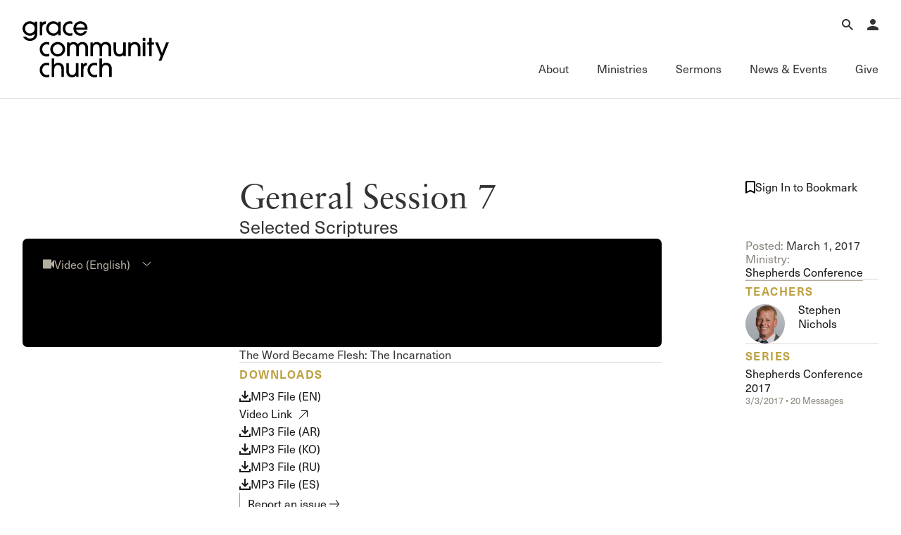

--- FILE ---
content_type: text/html; charset=utf-8
request_url: https://www.gracechurch.org/sermons/12942/spanish
body_size: 115233
content:
<!DOCTYPE html>

<html data-wf-page="6733c243dbb0f58a8a772730" data-wf-site="66ec992a16d5a67302cdc461" lang="en">
<head>
    <meta charset="utf-8" />
    <meta name="viewport" content="initial-scale=1,maximum-scale=1,user-scalable=no">
    

    <meta property="og:type" content="website" />
    <meta property="og:title" content="General Session 7 (Spanish)" />
    <meta property="og:description" content=" Stephen Nichols • " />
    <meta property="og:image" content="https://s3.amazonaws.com/static.gracechurch.org/images/teachings/sc-2017-album-art.jpg" />
    <meta property="og:url" content="https://www.gracechurch.org/sermons/12942" />

    <meta name="twitter:title" content="General Session 7 (Spanish)" />
    <meta name="twitter:description" content=" Stephen Nichols • " />
    <meta name="twitter:image" content="https://s3.amazonaws.com/static.gracechurch.org/images/teachings/sc-2017-album-art.jpg" />
    <meta name="twitter:card" content="summary" />

    <title>General Session 7 | Shepherds Conference | Grace Community Church</title>

    <!-- Global site tag (gtag.js) - Google Analytics -->
    <script async src="https://www.googletagmanager.com/gtag/js?id=UA-3782401-6"></script>
    <script>
        window.dataLayer = window.dataLayer || [];
        function gtag() { dataLayer.push(arguments); }
        gtag('js', new Date());

        gtag('config', 'UA-3782401-6');

        
    </script>


    <link rel="apple-touch-icon" sizes="180x180" href="/Content/icons/apple-touch-icon.png?v=3">
    <link rel="icon" type="image/png" href="/Content/icons/favicon-32x32.png?v=3" sizes="32x32">
    <link rel="icon" type="image/png" href="/Content/icons/favicon-16x16.png?v=3" sizes="16x16">
    <link rel="mask-icon" href="/Content/icons/safari-pinned-tab.svg?v=3" color="#494542">
    <link rel="shortcut icon" href="/Content/icons/favicon.ico?v=3">




    <link rel="stylesheet" href="/css/normalize.css?v=1.1">
    <link rel="stylesheet" href="/css/components.css?v=1.1">
    <link rel="stylesheet" href="/css/gracecomchurch.css?v=1.1">
    <script src="https://use.typekit.net/gjn2ask.js" type="text/javascript"></script>
    <script type="text/javascript">try { Typekit.load(); } catch (e) { }</script>
    <script type="text/javascript">!function (o, c) { var n = c.documentElement, t = " w-mod-"; n.className += t + "js", ("ontouchstart" in o || o.DocumentTouch && c instanceof DocumentTouch) && (n.className += t + "touch") }(window, document);</script>
    <link rel="stylesheet" href="/css/theme.css?v=1" />
    <link rel="stylesheet" href="/css/audio.css?v=1" />
    <link rel="stylesheet" href="/css/custom-player.css?v=2" />
    <script type="text/javascript">try { Typekit.load(); } catch (e) { }</script>
    <script type="text/javascript">!function (o, c) { var n = c.documentElement, t = " w-mod-"; n.className += t + "js", ("ontouchstart" in o || o.DocumentTouch && c instanceof DocumentTouch) && (n.className += t + "touch") }(window, document);</script>
    <link href="/content/icons/favicon.ico" rel="shortcut icon" type="image/x-icon">
    <link href="/content/icons/webclip.png" rel="apple-touch-icon">
    <meta name="apple-mobile-web-app-status-bar-style" content="black-translucent">
    <meta name="theme-color" content="white"><!-- Gold #BCA141 -->
    <!-- Grace Everything Custom CSS -->
    <link href="/css/grace-custom.css?v=1.2" rel="stylesheet" type="text/css">
    <style>


                 .col .content-link-wrap .content-group {
                    padding: 0 .3rem 32px .3rem;
                }
        table.table-wide {
            width: 100%;
            max-width: 100%;
        }

        .table-wide > tbody > tr > td,
        .table-wide > tbody > tr > th,
        .table-wide > tfoot > tr > td,
        .table-wide > tfoot > tr > th,
        .table-wide > thead > tr > td {
            padding: 1em;
            vertical-align: top;
            border-top: 1px solid var(--swatches--gray);
        }

        .table-wide > tbody > tr:nth-child(odd) > td,
        .table-wide > tbody > tr:nth-child(odd) > th {
            background-color: var(--swatches--light-gray);
        }

        .table-wide > thead > tr > th {
            padding: 16px;
            text-align: left;
        }

        .hidden {
            display: none !important;
            visibility: hidden !important;
        }

        .field-validation-error{
            color: red;
        }

        .validation-summary-errors ul {
            list-style: none;
            color: red;
        }
    </style>
    <link rel="stylesheet" href="https://cdn.jsdelivr.net/npm/@splidejs/splide@4.1.4/dist/css/splide-core.min.css" integrity="sha256-5uKiXEwbaQh9cgd2/5Vp6WmMnsUr3VZZw0a8rKnOKNU=" crossorigin="anonymous">
</head>

<body>

    <!-- Begin Header -->

    <nav b-ljaud5i3pk aria-label="Main Navigation" class="nav">
        <div b-ljaud5i3pk class="nav__main">
            <div b-ljaud5i3pk class="nav__container">
                <div b-ljaud5i3pk class="nav__top-menu">
                    <div b-ljaud5i3pk class="nav__logo-container">
                        <a b-ljaud5i3pk href="/" aria-label="Go to Homepage" class="nav__logo-full w-nav-brand"><img width="Auto" height="115" alt="Grace Community Church" src="/content/icons/gcc-logo.svg" loading="lazy" class="gcc-logo"></a>
                        <a b-ljaud5i3pk href="/" aria-label="Go to Homepage" class="nav__logo-mini w-nav-brand"><img loading="lazy" height="90" alt="Grace Community Church" src="/content/icons/grace-logo.svg" class="grace-logo"></a>
                    </div>
                    <div b-ljaud5i3pk class="nav__top-menu-list">
                        
                        <div b-ljaud5i3pk role="region" class="nav__top-menu-item">
                            <button b-ljaud5i3pk aria-label="Open Search" type="button" aria-haspopup="true" aria-expanded="false" aria-controls="top-menu-search" class="nav__top-toggle">
                                <svg b-ljaud5i3pk xmlns="http://www.w3.org/2000/svg" width="auto" viewbox="0 0 16 16" fill="none" height="16" class="icon-16">
                                    <path b-ljaud5i3pk fill-rule="evenodd" clip-rule="evenodd" d="M10 6C10 8.20914 8.20914 10 6 10C3.79086 10 2 8.20914 2 6C2 3.79086 3.79086 2 6 2C8.20914 2 10 3.79086 10 6ZM9.47661 10.8907C8.49577 11.5892 7.29586 12 6 12C2.68629 12 0 9.31371 0 6C0 2.68629 2.68629 0 6 0C9.31371 0 12 2.68629 12 6C12 7.2958 11.5892 8.49566 10.8908 9.47646L15.9972 14.5828L14.583 15.9971L9.47661 10.8907Z" fill="currentColor"></path>
                                </svg>
                                <div b-ljaud5i3pk class="icon__label-alt">Search</div>
                            </button>
                            <div b-ljaud5i3pk id="top-menu-search" aria-hidden="true" class="nav__mega-menu is-top">
                                <button b-ljaud5i3pk aria-label="Close Search Menu" type="button" aria-expanded="true" class="nav__menu-close">
                                    <svg b-ljaud5i3pk xmlns="http://www.w3.org/2000/svg" width="auto" viewbox="0 0 16 16" fill="none" height="16" class="icon-16">
                                        <path b-ljaud5i3pk fill-rule="evenodd" clip-rule="evenodd" d="M8 6.62147L14.6215 0L16 1.37853L9.37853 8L16 14.6215L14.6215 16L8 9.37852L1.37853 16L0 14.6215L6.62147 8L5.22905e-07 1.37853L1.37853 5.81005e-08L8 6.62147Z" fill="currentColor"></path>
                                    </svg>
                                    <div b-ljaud5i3pk class="icon__label-alt">Close</div>
                                </button>
                                <div b-ljaud5i3pk class="nav__scroll-overlay"></div>
                                <div b-ljaud5i3pk class="nav__menu-content">
                                    <div b-ljaud5i3pk class="row row--align-end row--justify-end is--row-gap-md">
                                        <div b-ljaud5i3pk class="col col-lg-6 col-md-12">
                                            <div b-ljaud5i3pk class="menu__list-area">
                                                <div b-ljaud5i3pk class="menu__list-group">
                                                    <div b-ljaud5i3pk class="nav__search">
                                                        <div b-ljaud5i3pk class="nav__search-icon">
                                                            <div b-ljaud5i3pk fill="none" viewbox="0 0 16 16" class="icon-16 is--icon-20"><img loading="lazy" src="/content/icons/search-icon.svg" alt="" class="icon-16 is--icon-20"></div>
                                                        </div>

                                                        <div b-ljaud5i3pk role="search" class="nav__search-form w-form">
                                                            <div b-ljaud5i3pk class="nav__search-container" data-wf-page-id="67d8fb462e50eb309de34451" data-wf-element-id="67184d4a-6294-9dc9-dad9-adc05257d5c1">
                                                                <label b-ljaud5i3pk for="nav-search-input-2" class="nav__search-field-label">Search</label>
                                                                <input b-ljaud5i3pk class="nav__search-field is-search-field-lg w-input" maxlength="256" name="Search" id="nav-search-input" data-name="Search" aria-label="Search Grace Church" placeholder="Search Grace Church" type="text" autocomplete="off" autofocus="true" required="">
                                                                <input b-ljaud5i3pk type="submit" data-wait="Please wait..." class="nav__search-btn w-button" value="Submit" id="SiteSearchSubmit">
                                                            </div>
                                                            <div b-ljaud5i3pk class="w-form-done"></div>
                                                            <div b-ljaud5i3pk class="w-form-fail"></div>
                                                        </div>

                                                    </div>
                                                </div>
                                                <div b-ljaud5i3pk class="menu__list-group">
                                                    <ul b-ljaud5i3pk role="list" class="menu__list-links">
                                                        <li b-ljaud5i3pk class="menu__list-links">
                                                            <a b-ljaud5i3pk href="/sermons/all" class="link-forward-reveal">Advanced Sermon Search</a>
                                                        </li>
                                                        <li b-ljaud5i3pk class="menu__list-links">
                                                            <a b-ljaud5i3pk href="/outreach/groups" class="link-forward-reveal">International Ministries</a>
                                                        </li>
                                                        <li b-ljaud5i3pk class="menu__list-links">
                                                            <a b-ljaud5i3pk href="/search" class="link-forward-reveal">Search Site</a>
                                                        </li>
                                                    </ul>
                                                </div>
                                            </div>
                                        </div>
                                    </div>
                                </div>
                            </div>
                        </div>
                        <div b-ljaud5i3pk role="region" class="nav__top-menu-item">
                            <button b-ljaud5i3pk aria-label="Open Account Menu" type="button" aria-haspopup="true" aria-expanded="false" aria-controls="top-menu-account" class="nav__top-toggle">
                                <svg b-ljaud5i3pk xmlns="http://www.w3.org/2000/svg" width="auto" viewbox="0 0 14 14" fill="none" height="14" class="icon-16">
                                    <path b-ljaud5i3pk d="M7 0C7.92826 0 8.8185 0.368749 9.47487 1.02513C10.1313 1.6815 10.5 2.57174 10.5 3.5C10.5 4.42826 10.1313 5.3185 9.47487 5.97487C8.8185 6.63125 7.92826 7 7 7C6.07174 7 5.1815 6.63125 4.52513 5.97487C3.86875 5.3185 3.5 4.42826 3.5 3.5C3.5 2.57174 3.86875 1.6815 4.52513 1.02513C5.1815 0.368749 6.07174 0 7 0ZM7 8.75C10.8675 8.75 14 10.3162 14 12.25V14H0V12.25C0 10.3162 3.1325 8.75 7 8.75Z" fill="currentColor"></path>
                                </svg>
                                <div b-ljaud5i3pk class="icon__label-alt">Account</div>
                            </button>
                            <div b-ljaud5i3pk id="top-menu-account" aria-hidden="true" class="nav__mega-menu is-top">
                                <button b-ljaud5i3pk aria-label="Close Search Menu" type="button" aria-expanded="true" class="nav__menu-close">
                                    <svg b-ljaud5i3pk xmlns="http://www.w3.org/2000/svg" width="auto" viewbox="0 0 16 16" fill="none" height="16" class="icon-16">
                                        <path b-ljaud5i3pk fill-rule="evenodd" clip-rule="evenodd" d="M8 6.62147L14.6215 0L16 1.37853L9.37853 8L16 14.6215L14.6215 16L8 9.37852L1.37853 16L0 14.6215L6.62147 8L5.22905e-07 1.37853L1.37853 5.81005e-08L8 6.62147Z" fill="currentColor"></path>
                                    </svg>
                                    <div b-ljaud5i3pk class="icon__label-alt">Close</div>
                                </button>
                                <div b-ljaud5i3pk class="nav__scroll-overlay"></div>
                                <div b-ljaud5i3pk class="nav__menu-content">
                                    <div b-ljaud5i3pk class="row row--justify-end is--row-gap-md">
                                        <div b-ljaud5i3pk class="col col-lg-3 col-md-12">
                                            <div b-ljaud5i3pk class="menu__list-area">
                                                <div b-ljaud5i3pk class="menu__list-group">
                                                    <h3 b-ljaud5i3pk class="menu__list-heading is-account">
                                                            <span b-ljaud5i3pk>Account</span>

                                                    </h3> 

                                                        <div b-ljaud5i3pk class="menu__list-text-start">Have an account? <a b-ljaud5i3pk href="/account/login" class="link-inline">Sign in</a> now.<br b-ljaud5i3pk>‍</div>
                                                        <a b-ljaud5i3pk href="/account/create" class="link-forward w-inline-block">
                                                            <div b-ljaud5i3pk>Create an account</div>
                                                        </a>
                                                        <a b-ljaud5i3pk href="/faq/account" class="link-forward-reveal w-inline-block">
                                                            <div b-ljaud5i3pk>Account FAQ</div>
                                                        </a>

                                                </div>
                                            </div>
                                        </div>
                                        <div b-ljaud5i3pk class="col col-lg-3 col-md-12">
                                            <div b-ljaud5i3pk class="menu__list-area">
                                                <div b-ljaud5i3pk class="menu__list-group">
                                                        <ul b-ljaud5i3pk role="list" class="menu__list-links w-list-unstyled">

                                                            <li b-ljaud5i3pk class="menu__list-links">
                                                                <a b-ljaud5i3pk href="/account/forgot" class="link-forward-reveal">Forgot Password?</a>
                                                            </li>
                                                            <li b-ljaud5i3pk class="menu__list-links">
                                                                <a b-ljaud5i3pk href="/membership" class="link-forward-reveal">Learn about Church Membership</a>
                                                            </li>

                                                        </ul>
                                                </div>
                                            </div>
                                        </div>
                                    </div>
                                </div>
                            </div>
                        </div>

                        <button b-ljaud5i3pk aria-label="Open Main Menu" type="button" aria-haspopup="true" aria-expanded="false" aria-controls="main-menu" class="nav__top-toggle is-main">
                            <svg b-ljaud5i3pk xmlns="http://www.w3.org/2000/svg" width="auto" viewbox="0 0 16 16" fill="none" height="16" class="icon-16">
                                <path b-ljaud5i3pk fill-rule="evenodd" clip-rule="evenodd" d="M16 2H0V0H16V2Z" fill="currentColor"></path>
                                <path b-ljaud5i3pk fill-rule="evenodd" clip-rule="evenodd" d="M16 9H0V7H16V9Z" fill="currentColor"></path>
                                <path b-ljaud5i3pk fill-rule="evenodd" clip-rule="evenodd" d="M16 16H0V14H16V16Z" fill="currentColor"></path>
                            </svg>
                            <div b-ljaud5i3pk class="icon__label-alt">Menu</div>
                        </button>

                    </div>
                </div>
                <div b-ljaud5i3pk id="main-menu" aria-hidden="false" class="nav__main-menu">
                    <button b-ljaud5i3pk aria-label="Close Main Menu" type="button" aria-expanded="true" class="nav__menu-close">
                        <svg b-ljaud5i3pk xmlns="http://www.w3.org/2000/svg" width="auto" viewbox="0 0 16 16" fill="none" height="16" class="icon-16">
                            <path b-ljaud5i3pk fill-rule="evenodd" clip-rule="evenodd" d="M8 6.62147L14.6215 0L16 1.37853L9.37853 8L16 14.6215L14.6215 16L8 9.37852L1.37853 16L0 14.6215L6.62147 8L5.22905e-07 1.37853L1.37853 5.81005e-08L8 6.62147Z" fill="currentColor"></path>
                        </svg>
                        <div b-ljaud5i3pk class="icon__label-alt">Close</div>
                    </button>
                    <div b-ljaud5i3pk class="nav__main-menu-list">
                        <div b-ljaud5i3pk class="nav__main-menu-item">
                            <button b-ljaud5i3pk type="button" aria-haspopup="true" aria-expanded="false" aria-controls="mega-menu-about" class="nav__main-toggle">
                                <div b-ljaud5i3pk class="nav__main-toggle-wrapper">
                                    <h2 b-ljaud5i3pk class="nav__main-toggle-text">About</h2>
                                    <div b-ljaud5i3pk class="nav__main-toggle-underline"></div>
                                </div>
                            </button>
                            <div b-ljaud5i3pk id="mega-menu-about" aria-hidden="true" class="nav__mega-menu">
                                <button b-ljaud5i3pk aria-label="Back to Main Menu" type="button" class="nav__back-btn">
                                    <div b-ljaud5i3pk class="icon-16">
                                        <svg b-ljaud5i3pk xmlns="http://www.w3.org/2000/svg" width="auto" viewbox="0 0 16 16" fill="none" height="16" class="icon-16 is--icon-flip">
                                            <path b-ljaud5i3pk fill-rule="evenodd" clip-rule="evenodd" d="M9.62699 0.00158691L15.7677 7.35933C16.0774 7.73038 16.0774 8.2698 15.7677 8.64085L9.62699 15.9986L8.0915 14.7171L12.8629 9.00005H0V7.00005H12.8629L8.0915 1.2831L9.62699 0.00158691Z" fill="currentColor"></path>
                                        </svg>
                                    </div>
                                    <div b-ljaud5i3pk class="icon__label-alt">Back</div>
                                </button>
                                <div b-ljaud5i3pk class="nav__scroll-overlay"></div>
                                <div b-ljaud5i3pk class="nav__menu-content">
                                    <div b-ljaud5i3pk class="row row--md-justify-end is--row-gap-md">
                                        <div b-ljaud5i3pk class="col col-lg-6 is--hid-md">
                                            <div b-ljaud5i3pk class="menu__list-area">
                                                <div b-ljaud5i3pk class="menu__list-group">
                                                    <h3 b-ljaud5i3pk class="menu__list-heading">Our Mission</h3>
                                                    <div b-ljaud5i3pk fill="none" viewbox="0 0 16 16" class="menu__feature-wrapper">
                                                        <p b-ljaud5i3pk class="menu__feature-text--lg">To glorify God by proclaiming the gospel of Jesus Christ through the power of the Holy Spirit, for the salvation of the lost and edification of the church.</p>
                                                    </div>
                                                </div>
                                            </div>
                                        </div>
                                        <div b-ljaud5i3pk class="col col-lg-3 col-md-12">
                                            <div b-ljaud5i3pk class="menu__list-area">
                                                <div b-ljaud5i3pk class="menu__list-group">
                                                    <h3 b-ljaud5i3pk class="menu__list-heading">About</h3>
                                                    <ul b-ljaud5i3pk role="list" class="menu__list-links w-list-unstyled">
                                                        <li b-ljaud5i3pk class="menu__list-links">
                                                            <a b-ljaud5i3pk href="/about" class="link-forward-reveal">Welcome</a>
                                                        </li>
                                                        <li b-ljaud5i3pk class="menu__list-links">
                                                            <a b-ljaud5i3pk href="/about/history" class="link-forward-reveal">History of Grace</a>
                                                        </li>
                                                        <li b-ljaud5i3pk class="menu__list-links">
                                                            <a b-ljaud5i3pk href="/about/leadership" class="link-forward-reveal">Leadership</a>
                                                        </li>
                                                        <li b-ljaud5i3pk class="menu__list-links">
                                                            <a b-ljaud5i3pk href="/leader/macarthur/john" class="link-forward-reveal">John MacArthur</a>
                                                        </li>
                                                        <li b-ljaud5i3pk class="menu__list-links">
                                                            <a b-ljaud5i3pk href="/about#directions" class="link-forward-reveal">Visiting Our Campus</a>
                                                        </li>
                                                    </ul>
                                                </div>

                                                <div b-ljaud5i3pk class="menu__list-group">
                                                    <h3 b-ljaud5i3pk class="menu__list-heading">What We Teach</h3>
                                                    <ul b-ljaud5i3pk role="list" class="menu__list-links w-list-unstyled">
                                                        <li b-ljaud5i3pk class="menu__list-links">
                                                            <a b-ljaud5i3pk href="/about/gospel" class="link-forward-reveal">The Gospel</a>
                                                        </li>
                                                        <li b-ljaud5i3pk class="menu__list-links">
                                                            <a b-ljaud5i3pk href="/about/doctrinal-statement" class="link-forward-reveal">Doctrinal Statement</a>
                                                        </li>
                                                        <li b-ljaud5i3pk class="menu__list-links">
                                                            <a b-ljaud5i3pk href="/about/distinctives/index" class="link-forward-reveal">Distinctives</a>
                                                        </li>
                                                    </ul>
                                                </div>
                                            </div>
                                        </div>
                                        <div b-ljaud5i3pk class="col col-lg-3 col-md-12">
                                            <div b-ljaud5i3pk class="menu__list-area">
                                                <div b-ljaud5i3pk class="menu__list-group">

                                                    <h3 b-ljaud5i3pk class="menu__list-heading">Connect</h3>

                                                    <ul b-ljaud5i3pk role="list" class="menu__list-links w-list-unstyled">
                                                        <li b-ljaud5i3pk class="menu__list-links">
                                                            <a b-ljaud5i3pk href="/membership" class="link-forward-reveal">Membership</a>
                                                        </li>
                                                        <li b-ljaud5i3pk class="menu__list-links">
                                                            <a b-ljaud5i3pk href="/serve" class="link-forward-reveal">Serving</a>
                                                        </li>
                                                        <li b-ljaud5i3pk class="menu__list-links">
                                                            <a b-ljaud5i3pk href="/about/connect#fellowships" class="link-forward-reveal">Sunday Fellowships</a>
                                                        </li>
                                                        <li b-ljaud5i3pk class="menu__list-links">
                                                            <a b-ljaud5i3pk href="/about/bible-studies" class="link-forward-reveal">Bible Studies</a>
                                                        </li>
                                                        <li b-ljaud5i3pk class="menu__list-links">
                                                            <a b-ljaud5i3pk href="/about/connect#contact" class="link-forward-reveal">Contact Information</a>
                                                        </li>
                                                        <li b-ljaud5i3pk class="menu__list-links">
                                                            <a b-ljaud5i3pk href="/about/connect#newsletter-up" class="link-forward-reveal">Newsletter</a>
                                                        </li>
                                                    </ul>
                                                </div>
                                            </div>
                                        </div>
                                    </div>
                                </div>
                            </div>
                        </div>
                        <div b-ljaud5i3pk class="nav__main-menu-item">
                            <button b-ljaud5i3pk aria-haspopup="true" aria-expanded="false" aria-controls="mega-menu-ministries" type="button" class="nav__main-toggle">
                                <div b-ljaud5i3pk class="nav__main-toggle-wrapper">
                                    <h2 b-ljaud5i3pk class="nav__main-toggle-text">Ministries</h2>
                                    <div b-ljaud5i3pk class="nav__main-toggle-underline"></div>
                                </div>
                            </button>
                            <div b-ljaud5i3pk id="mega-menu-ministries" aria-hidden="true" class="nav__mega-menu">
                                <button b-ljaud5i3pk aria-label="Back to Main Menu" type="button" class="nav__back-btn">
                                    <div b-ljaud5i3pk class="icon-16">
                                        <svg b-ljaud5i3pk xmlns="http://www.w3.org/2000/svg" width="auto" viewbox="0 0 16 16" fill="none" height="16" class="icon-16 is--icon-flip">
                                            <path b-ljaud5i3pk fill-rule="evenodd" clip-rule="evenodd" d="M9.62699 0.00158691L15.7677 7.35933C16.0774 7.73038 16.0774 8.2698 15.7677 8.64085L9.62699 15.9986L8.0915 14.7171L12.8629 9.00005H0V7.00005H12.8629L8.0915 1.2831L9.62699 0.00158691Z" fill="currentColor"></path>
                                        </svg>
                                    </div>
                                    <div b-ljaud5i3pk class="icon__label-alt">Back</div>
                                </button>
                                <div b-ljaud5i3pk class="nav__scroll-overlay"></div>
                                <div b-ljaud5i3pk class="nav__menu-content">
                                    <div b-ljaud5i3pk class="row row--md-justify-end is--row-gap-md">
                                        <div b-ljaud5i3pk class="col col-lg-3 col-md-12">
                                            <div b-ljaud5i3pk class="menu__list-area">
                                                <div b-ljaud5i3pk class="menu__list-group">
                                                    <h3 b-ljaud5i3pk class="menu__list-heading">Ministries</h3>
                                                    <ul b-ljaud5i3pk role="list" class="menu__list-links">
                                                        <li b-ljaud5i3pk class="menu__list-links">
                                                            <a b-ljaud5i3pk href="/motw" class="link-forward-reveal">Men of the Word</a>
                                                        </li>
                                                        <li b-ljaud5i3pk class="menu__list-links">
                                                            <a b-ljaud5i3pk href="/women" class="link-forward-reveal">Women’s Ministries</a>
                                                        </li>
                                                        <li b-ljaud5i3pk class="menu__list-links">
                                                            <a b-ljaud5i3pk href="/crossroads" class="link-forward-reveal">College (Crossroads)</a>
                                                        </li>
                                                        <li b-ljaud5i3pk class="menu__list-links">
                                                            <a b-ljaud5i3pk href="/180" class="link-forward-reveal">High School (180)</a>
                                                        </li>
                                                        <li b-ljaud5i3pk class="menu__list-links">
                                                            <a b-ljaud5i3pk href="/xchange" class="link-forward-reveal">Middle School (Xchange)</a>
                                                        </li>
                                                        <li b-ljaud5i3pk class="menu__list-links">
                                                            <a b-ljaud5i3pk href="/gracekids" class="link-forward-reveal">Children’s (Grace Kids)</a>
                                                        </li>
                                                        <li b-ljaud5i3pk class="menu__list-links">
                                                            <a b-ljaud5i3pk href="/espanol" class="link-forward-reveal">Grace en Español</a>
                                                        </li>
                                                        <li b-ljaud5i3pk class="menu__list-links">
                                                            <a b-ljaud5i3pk href="/special" class="link-forward-reveal">Special Ministries</a>
                                                        </li>
                                                        <li b-ljaud5i3pk class="menu__list-links">
                                                            <a b-ljaud5i3pk href="/music" class="link-forward-reveal">Music Ministry</a>
                                                        </li>
                                                    </ul>
                                                </div>
                                                
                                            </div>
                                        </div>
                                        <div b-ljaud5i3pk class="col col-lg-3 col-md-12">
                                            <div b-ljaud5i3pk class="menu__list-area">
                                                <div b-ljaud5i3pk class="menu__list-group">
                                                    <h3 b-ljaud5i3pk class="menu__list-heading">Fellowship Groups</h3>
                                                    <ul b-ljaud5i3pk role="list" class="menu__list-links">
                                                        <li b-ljaud5i3pk class="menu__list-links">
                                                            <a b-ljaud5i3pk href="/anchored" class="link-forward-reveal">Anchored</a>
                                                        </li>
                                                        <li b-ljaud5i3pk class="menu__list-links">
                                                            <a b-ljaud5i3pk href="/commissioned" class="link-forward-reveal">Commissioned</a>
                                                        </li>
                                                        <li b-ljaud5i3pk class="menu__list-links">
                                                            <a b-ljaud5i3pk href="/cornerstone" class="link-forward-reveal">Cornerstone</a>
                                                        </li>
                                                        <li b-ljaud5i3pk class="menu__list-links">
                                                            <a b-ljaud5i3pk href="/gracelife" class="link-forward-reveal">GraceLife</a>
                                                        </li>
                                                        <li b-ljaud5i3pk class="menu__list-links">
                                                            <a b-ljaud5i3pk href="/jointheirs" class="link-forward-reveal">Joint Heirs</a>
                                                        </li>
                                                        <li b-ljaud5i3pk class="menu__list-links">
                                                            <a b-ljaud5i3pk href="/sojourners" class="link-forward-reveal">Sojourners</a>
                                                        </li>
                                                        <li b-ljaud5i3pk class="menu__list-links">
                                                            <a b-ljaud5i3pk href="/steadfast" class="link-forward-reveal">Steadfast</a>
                                                        </li>
                                                    </ul>
                                                </div>
                                                <div b-ljaud5i3pk class="menu__list-group">
                                                    <h3 b-ljaud5i3pk class="menu__list-heading">Other</h3>
                                                    <ul b-ljaud5i3pk role="list" class="menu__list-links">
                                                        <li b-ljaud5i3pk class="menu__list-links">
                                                            <a b-ljaud5i3pk href="/regen" class="link-forward-reveal">Camp Regeneration</a>
                                                        </li>
                                                        <li b-ljaud5i3pk class="menu__list-links">
                                                            <a b-ljaud5i3pk href="/conferenciaexpositores" class="link-forward-reveal">Conferencia Expositores</a>
                                                        </li>
                                                        <li b-ljaud5i3pk class="menu__list-links">
                                                            <a b-ljaud5i3pk href="/graceadvance" class="link-forward-reveal">Grace Advance</a>
                                                        </li>
                                                        <li b-ljaud5i3pk class="menu__list-links">
                                                            <a b-ljaud5i3pk href="/shepherdsconference" class="link-forward-reveal">Shepherds Conference</a>
                                                        </li>
                                                        <li b-ljaud5i3pk class="menu__list-links">
                                                            <a b-ljaud5i3pk href="/vbs" class="link-forward-reveal">Vacation Bible School</a>
                                                        </li>
                                                    </ul>
                                                </div>
                                                
                                            </div>
                                        </div>
                                        <div b-ljaud5i3pk class="col col-lg-3 col-md-12">
                                            <div b-ljaud5i3pk class="menu__list-area">
                                                <div b-ljaud5i3pk class="menu__list-group">
                                                    <h3 b-ljaud5i3pk class="menu__list-heading">Outreach</h3>
                                                    <ul b-ljaud5i3pk role="list" class="menu__list-links">
                                                        <li b-ljaud5i3pk class="menu__list-links">
                                                            <a b-ljaud5i3pk href="/outreach" class="link-forward-reveal">International Outreach</a>
                                                        </li>
                                                        <li b-ljaud5i3pk class="menu__list-links">
                                                            <a b-ljaud5i3pk href="/stm" class="link-forward-reveal">Short-Term Ministries</a>
                                                        </li>
                                                        <li b-ljaud5i3pk class="menu__list-links">
                                                            <a b-ljaud5i3pk href="/local" class="link-forward-reveal">Local Outreach</a>
                                                        </li>
                                                    </ul>
                                                </div>
                                                <div b-ljaud5i3pk class="menu__list-group">
                                                    <h3 b-ljaud5i3pk class="menu__list-heading">Training &amp; Resources</h3>
                                                    <ul b-ljaud5i3pk role="list" class="menu__list-links">
                                                        <li b-ljaud5i3pk class="menu__list-links">
                                                            <a b-ljaud5i3pk href="/fof" class="link-forward-reveal">Fundamentals of the Faith</a>
                                                        </li>
                                                        <li b-ljaud5i3pk class="menu__list-links">
                                                            <a b-ljaud5i3pk href="/gracebooks" class="link-forward-reveal">Grace Books</a>
                                                        </li>
                                                        <li b-ljaud5i3pk class="menu__list-links">
                                                            <a b-ljaud5i3pk href="/curriculum" class="link-forward-reveal">Grace Curriculum</a>
                                                        </li>
                                                        <li b-ljaud5i3pk class="menu__list-links">
                                                            <a b-ljaud5i3pk href="/education" class="link-forward-reveal">Grace Education</a>
                                                        </li>
                                                        <li b-ljaud5i3pk class="menu__list-links">
                                                            <a b-ljaud5i3pk href="/evangelism" class="link-forward-reveal">Grace Evangelism</a>
                                                        </li>
                                                        <li b-ljaud5i3pk class="menu__list-links">
                                                            <a b-ljaud5i3pk href="/equip" class="link-forward-reveal">Grace Equip</a>
                                                        </li>
                                                        <li b-ljaud5i3pk class="menu__list-links">
                                                            <a b-ljaud5i3pk href="/gracemedia" class="link-forward-reveal">Grace Media</a>
                                                        </li>
                                                        <li b-ljaud5i3pk class="menu__list-links">
                                                            <a b-ljaud5i3pk href="/premarital" class="link-forward-reveal">Premarital &amp; Marriage</a>
                                                        </li>

                                                    </ul>
                                                </div>

                                            </div>
                                        </div>
                                        <div b-ljaud5i3pk class="col col-lg-3 col-md-12">
                                            <div b-ljaud5i3pk class="menu__list-area">
                                                <div b-ljaud5i3pk class="menu__list-group">
                                                    <h3 b-ljaud5i3pk class="menu__list-heading">Member Services</h3>
                                                    <ul b-ljaud5i3pk role="list" class="menu__list-links">
                                                        <li b-ljaud5i3pk class="menu__list-links">
                                                            <a b-ljaud5i3pk href="/membership" class="link-forward-reveal">Membership</a>
                                                        </li>
                                                        <li b-ljaud5i3pk class="menu__list-links">
                                                            <a b-ljaud5i3pk href="/serve" class="link-forward-reveal">Serving</a>
                                                        </li>
                                                        <li b-ljaud5i3pk class="menu__list-links">
                                                            <a b-ljaud5i3pk href="/counseling" class="link-forward-reveal">Counseling</a>
                                                        </li>
                                                        <li b-ljaud5i3pk class="menu__list-links">
                                                            <a b-ljaud5i3pk href="/congregationalcare" class="link-forward-reveal">Congregational Care</a>
                                                        </li>
                                                        <li b-ljaud5i3pk class="menu__list-links">
                                                            <a b-ljaud5i3pk href="/prayer" class="link-forward-reveal">Prayer</a>
                                                        </li>
                                                        <li b-ljaud5i3pk class="menu__list-links">
                                                            <a b-ljaud5i3pk href="/weddings" class="link-forward-reveal">Weddings</a>
                                                        </li>
                                                    </ul>
                                                </div>
                                                <div b-ljaud5i3pk class="menu__list-group">
                                                    <h3 b-ljaud5i3pk class="menu__list-heading">Family of Ministries</h3>
                                                    <ul b-ljaud5i3pk role="list" class="menu__list-links">
                                                        <li b-ljaud5i3pk class="menu__list-links">
                                                            <a b-ljaud5i3pk href="/gty" class="link-forward-reveal">Grace to You</a>
                                                        </li>
                                                        <li b-ljaud5i3pk class="menu__list-links">
                                                            <a b-ljaud5i3pk href="/macarthur-trust" class="link-forward-reveal">John MacArthur Trust</a>
                                                        </li>
                                                        <li b-ljaud5i3pk class="menu__list-links">
                                                            <a b-ljaud5i3pk href="/jmpg" class="link-forward-reveal">John MacArthur Publishing Group</a>
                                                        </li>
                                                        <li b-ljaud5i3pk class="menu__list-links">
                                                            <a b-ljaud5i3pk href="/tmai" class="link-forward-reveal">The Master’s Academy International</a>
                                                        </li>
                                                        <li b-ljaud5i3pk class="menu__list-links">
                                                            <a b-ljaud5i3pk href="/tms" class="link-forward-reveal">The Master’s Seminary</a>
                                                        </li>
                                                        <li b-ljaud5i3pk class="menu__list-links">
                                                            <a b-ljaud5i3pk href="/tmu" class="link-forward-reveal">The Master’s University</a>
                                                        </li>
                                                    </ul>
                                                </div>
                                                
                                            </div>
                                        </div>
                                    </div>
                                </div>
                            </div>
                        </div>
                        <div b-ljaud5i3pk class="nav__main-menu-item">
                            <button b-ljaud5i3pk type="button" aria-haspopup="true" aria-expanded="false" aria-controls="mega-menu-sermons" class="nav__main-toggle">
                                <div b-ljaud5i3pk class="nav__main-toggle-wrapper">
                                    <h2 b-ljaud5i3pk class="nav__main-toggle-text">Sermons</h2>
                                    <div b-ljaud5i3pk class="nav__main-toggle-underline"></div>
                                </div>
                            </button>
                            <div b-ljaud5i3pk id="mega-menu-sermons" aria-hidden="true" class="nav__mega-menu">
                                <button b-ljaud5i3pk aria-label="Back to Main Menu" type="button" class="nav__back-btn">
                                    <div b-ljaud5i3pk class="icon-16">
                                        <svg b-ljaud5i3pk xmlns="http://www.w3.org/2000/svg" width="auto" viewbox="0 0 16 16" fill="none" height="16" class="icon-16 is--icon-flip">
                                            <path b-ljaud5i3pk fill-rule="evenodd" clip-rule="evenodd" d="M9.62699 0.00158691L15.7677 7.35933C16.0774 7.73038 16.0774 8.2698 15.7677 8.64085L9.62699 15.9986L8.0915 14.7171L12.8629 9.00005H0V7.00005H12.8629L8.0915 1.2831L9.62699 0.00158691Z" fill="currentColor"></path>
                                        </svg>
                                    </div>
                                    <div b-ljaud5i3pk class="icon__label-alt">Back</div>
                                </button>
                                <div b-ljaud5i3pk class="nav__scroll-overlay"></div>
                                <div b-ljaud5i3pk class="nav__menu-content">
                                    <div b-ljaud5i3pk class="row row--md-justify-end is--row-gap-md">
                                        <div b-ljaud5i3pk class="col col-lg-6 is--hid-md">
                                            <div b-ljaud5i3pk class="menu__list-area">
                                                <div b-ljaud5i3pk class="menu__list-group">
                                                    <h3 b-ljaud5i3pk class="menu__list-heading">Livestream</h3>
                                                    <div b-ljaud5i3pk fill="none" viewbox="0 0 16 16" class="menu__feature-wrapper">
                                                        <p b-ljaud5i3pk class="menu__feature-text--sm">If you’re unable to join us in person you can livestream our Lord’s Day worship services at 11 am &amp; 6 pm PST.</p>
                                                        <a b-ljaud5i3pk href="/live" class="link-brand w-inline-block">
                                                            <div b-ljaud5i3pk class="link-brand__text">Livestream Details</div>
                                                            <svg b-ljaud5i3pk xmlns="http://www.w3.org/2000/svg" width="100%" viewbox="0 0 14 12" fill="none" height="12" class="link-brand__arrow">
                                                                <path b-ljaud5i3pk fill-rule="evenodd" clip-rule="evenodd" d="M9.46548 -0.00164795L13.8947 5.69303C14.0351 5.87358 14.0351 6.12641 13.8947 6.30697L9.46548 12.0016L8.67613 11.3877L12.4777 6.49999H0V5.49999H12.4777L8.67613 0.612293L9.46548 -0.00164795Z" fill="currentColor"></path>
                                                            </svg>
                                                        </a>
                                                        <ul b-ljaud5i3pk role="list" class="menu__list-links w-list-unstyled">
                                                            <li b-ljaud5i3pk class="menu__list-links">
                                                                <a b-ljaud5i3pk href="https://gracemedia.app" target="_blank" class="link-external-reveal">Watch on Grace Media</a>
                                                            </li>
                                                            <li b-ljaud5i3pk class="menu__list-links">
                                                                <a b-ljaud5i3pk href="https://www.youtube.com/channel/UCmmjsYlp3rcvYGn_A7JudOw" target="_blank" class="link-external-reveal">Watch on YouTube</a>
                                                            </li>
                                                            <li b-ljaud5i3pk class="menu__list-links">
                                                                <a b-ljaud5i3pk href="/sermons/videos/1352" class="link-forward-reveal">Recent Services</a>
                                                            </li>
                                                        </ul>
                                                    </div>
                                                </div>
                                            </div>
                                        </div>
                                        <div b-ljaud5i3pk class="col col-lg-3 col-md-12 is--hid-md">
                                            <div b-ljaud5i3pk class="menu__list-area">
                                                <div b-ljaud5i3pk class="menu__list-group">
                                                    <h3 b-ljaud5i3pk class="menu__list-heading">Featured Collections</h3>
                                                    <ul b-ljaud5i3pk role="list" class="menu__list-links w-list-unstyled">
                                                        <li b-ljaud5i3pk class="menu__list-links">
                                                            <a b-ljaud5i3pk href="/sermons/series/1352" class="link-forward-reveal">Lord’s Day Services</a>
                                                        </li>
                                                        <li b-ljaud5i3pk class="menu__list-links">
                                                            <a b-ljaud5i3pk href="/sundayseminars/sermons" class="link-forward-reveal">Sunday Seminars</a>
                                                        </li>
                                                        <li b-ljaud5i3pk class="menu__list-links">
                                                            <a b-ljaud5i3pk href="/sermons/series/2769" class="link-forward-reveal">Shepherds Conference 2025</a>
                                                        </li>
                                                        <li b-ljaud5i3pk class="menu__list-links">
                                                            <a b-ljaud5i3pk href="/sermons/series/2790" class="link-forward-reveal">EWG 2025–2026 Season</a>
                                                        </li>
                                                        <li b-ljaud5i3pk class="menu__list-links">
                                                            <a b-ljaud5i3pk href="/sermons/series/2791" class="link-forward-reveal">That You May Know</a>
                                                        </li>
                                                        <li b-ljaud5i3pk class="menu__list-links">
                                                            <a b-ljaud5i3pk href="/sermons/series/2550" class="link-forward-reveal">Puritan Conference</a>
                                                        </li>

                                                    </ul>
                                                </div>
                                            </div>
                                        </div>
                                        <div b-ljaud5i3pk class="col col-lg-3 col-md-12">
                                            <div b-ljaud5i3pk class="menu__list-area">
                                                <div b-ljaud5i3pk class="menu__list-group">
                                                    <a b-ljaud5i3pk href="/sermons" class="menu__list-heading-link w-inline-block">
                                                        <h3 b-ljaud5i3pk class="menu__list-heading">Sermons</h3>
                                                    </a>
                                                    <ul b-ljaud5i3pk role="list" class="menu__list-links w-list-unstyled">
                                                        <li b-ljaud5i3pk class="menu__list-links">
                                                            <a b-ljaud5i3pk href="/sermons" class="link-forward-reveal">Featured</a>
                                                        </li>
                                                        <li b-ljaud5i3pk class="menu__list-links">
                                                            <a b-ljaud5i3pk href="/sermons/all" class="link-forward-reveal">All Sermons</a>
                                                        </li>
                                                        <li b-ljaud5i3pk class="menu__list-links">
                                                            <a b-ljaud5i3pk href="/live" class="link-forward-reveal">Livestream</a>
                                                        </li>
                                                        <li b-ljaud5i3pk class="menu__list-links">
                                                            <a b-ljaud5i3pk href="/sermons/podcasts" class="link-forward-reveal">Podcasts</a>
                                                        </li>
                                                        <li b-ljaud5i3pk class="menu__list-links">
                                                            <a b-ljaud5i3pk href="/sermons/series" class="link-forward-reveal">Series</a>
                                                        </li>
                                                        <li b-ljaud5i3pk class="menu__list-links">
                                                            <a b-ljaud5i3pk href="/sermons/topics" class="link-forward-reveal">Topics</a>
                                                        </li>
                                                        <li b-ljaud5i3pk class="menu__list-links">
                                                            <a b-ljaud5i3pk href="/sermons/videos" class="link-forward-reveal">Videos</a>
                                                        </li>
                                                        <li b-ljaud5i3pk class="menu__list-links">
                                                            <a b-ljaud5i3pk href="/sermons/faq" class="link-forward-reveal">FAQ</a>
                                                        </li>
                                                    </ul>
                                                </div>
                                            </div>
                                        </div>
                                    </div>
                                </div>
                            </div>
                        </div>
                        <div b-ljaud5i3pk class="nav__main-menu-item">
                            <button b-ljaud5i3pk type="button" aria-haspopup="true" aria-expanded="false" aria-controls="mega-menu-news" class="nav__main-toggle">
                                <div b-ljaud5i3pk class="nav__main-toggle-wrapper">
                                    <h2 b-ljaud5i3pk class="nav__main-toggle-text">News &amp; Events</h2>
                                    <div b-ljaud5i3pk class="nav__main-toggle-underline"></div>
                                </div>
                            </button>
                            <div b-ljaud5i3pk id="mega-menu-news" aria-hidden="true" class="nav__mega-menu">
                                <button b-ljaud5i3pk aria-label="Back to Main Menu" type="button" class="nav__back-btn">
                                    <div b-ljaud5i3pk class="icon-16">
                                        <svg b-ljaud5i3pk xmlns="http://www.w3.org/2000/svg" width="auto" viewbox="0 0 16 16" fill="none" height="16" class="icon-16 is--icon-flip">
                                            <path b-ljaud5i3pk fill-rule="evenodd" clip-rule="evenodd" d="M9.62699 0.00158691L15.7677 7.35933C16.0774 7.73038 16.0774 8.2698 15.7677 8.64085L9.62699 15.9986L8.0915 14.7171L12.8629 9.00005H0V7.00005H12.8629L8.0915 1.2831L9.62699 0.00158691Z" fill="currentColor"></path>
                                        </svg>
                                    </div>
                                    <div b-ljaud5i3pk class="icon__label-alt">Back</div>
                                </button>
                                <div b-ljaud5i3pk class="nav__scroll-overlay"></div>
                                <div b-ljaud5i3pk class="nav__menu-content">
                                    <div b-ljaud5i3pk class="row row--md-justify-end is--row-gap-md">
                                        <div b-ljaud5i3pk class="col col-lg-6 is--hid-md">
                                            <div b-ljaud5i3pk class="menu__list-area">
                                                <div b-ljaud5i3pk class="menu__list-group">
                                                    <h3 b-ljaud5i3pk class="menu__list-heading">Featured Article</h3>
                                                    <div b-ljaud5i3pk fill="none" viewbox="0 0 16 16" class="menu__feature-wrapper">
                                                        <h4 b-ljaud5i3pk class="menu__feature-text--lg">Home Bible Studies</h4>
                                                        <p b-ljaud5i3pk class="menu__feature-text--sm">God has designed that a functional, grace-empowered Christian life is to be carried out in fellowship with one another...</p>
                                                        <a b-ljaud5i3pk href="/news/posts/3583" class="link-brand w-inline-block">
                                                            <div b-ljaud5i3pk class="link-brand__text">Read more</div>
                                                            <svg b-ljaud5i3pk xmlns="http://www.w3.org/2000/svg" width="100%" viewbox="0 0 14 12" fill="none" height="12" class="link-brand__arrow">
                                                                <path b-ljaud5i3pk fill-rule="evenodd" clip-rule="evenodd" d="M9.46548 -0.00164795L13.8947 5.69303C14.0351 5.87358 14.0351 6.12641 13.8947 6.30697L9.46548 12.0016L8.67613 11.3877L12.4777 6.49999H0V5.49999H12.4777L8.67613 0.612293L9.46548 -0.00164795Z" fill="currentColor"></path>
                                                            </svg>
                                                        </a>
                                                    </div>
                                                </div>
                                            </div>
                                        </div>
                                        <div b-ljaud5i3pk class="col col-lg-3 col-md-12">
                                            <div b-ljaud5i3pk class="menu__list-area">
                                                <div b-ljaud5i3pk class="menu__list-group">

                                                    <h3 b-ljaud5i3pk class="menu__list-heading">News &amp; Events</h3>

                                                    <ul b-ljaud5i3pk role="list" class="menu__list-links w-list-unstyled">
                                                        <li b-ljaud5i3pk class="menu__list-links">
                                                            <a b-ljaud5i3pk href="/news" class="link-forward-reveal">Featured</a>
                                                        </li>
                                                        <li b-ljaud5i3pk class="menu__list-links">
                                                            <a b-ljaud5i3pk href="/news/recent" class="link-forward-reveal">Recent News</a>
                                                        </li>
                                                        <li b-ljaud5i3pk class="menu__list-links">
                                                            <a b-ljaud5i3pk href="/news/calendar" class="link-forward-reveal">Event Calendar</a>
                                                        </li>
                                                        <li b-ljaud5i3pk class="menu__list-links">
                                                            <a b-ljaud5i3pk href="/gracetoday" class="link-forward-reveal">Sunday Bulletin</a>
                                                        </li>
                                                        <li b-ljaud5i3pk class="menu__list-links">
                                                            <a b-ljaud5i3pk href="/news#newsletter-up" class="link-forward-reveal">Newsletter</a>
                                                        </li>
                                                    </ul>
                                                </div>

                                            </div>
                                        </div>
                                        <div b-ljaud5i3pk class="col col-lg-3 col-md-12"></div>
                                    </div>
                                </div>
                            </div>
                        </div>
                        <div b-ljaud5i3pk class="nav__main-menu-item">
                            <button b-ljaud5i3pk type="button" aria-haspopup="true" aria-expanded="false" aria-controls="mega-menu-give" class="nav__main-toggle">
                                <div b-ljaud5i3pk class="nav__main-toggle-wrapper">
                                    <h2 b-ljaud5i3pk class="nav__main-toggle-text">Give</h2>
                                    <div b-ljaud5i3pk class="nav__main-toggle-underline"></div>
                                </div>
                            </button>
                            <div b-ljaud5i3pk id="mega-menu-give" aria-hidden="true" class="nav__mega-menu">
                                <button b-ljaud5i3pk aria-label="Back to Main Menu" type="button" class="nav__back-btn">
                                    <div b-ljaud5i3pk class="icon-16">
                                        <svg b-ljaud5i3pk xmlns="http://www.w3.org/2000/svg" width="auto" viewbox="0 0 16 16" fill="none" height="16" class="icon-16 is--icon-flip">
                                            <path b-ljaud5i3pk fill-rule="evenodd" clip-rule="evenodd" d="M9.62699 0.00158691L15.7677 7.35933C16.0774 7.73038 16.0774 8.2698 15.7677 8.64085L9.62699 15.9986L8.0915 14.7171L12.8629 9.00005H0V7.00005H12.8629L8.0915 1.2831L9.62699 0.00158691Z" fill="currentColor"></path>
                                        </svg>
                                    </div>
                                    <div b-ljaud5i3pk class="icon__label-alt">Back</div>
                                </button>
                                <div b-ljaud5i3pk class="nav__scroll-overlay"></div>
                                <div b-ljaud5i3pk class="nav__menu-content">
                                    <div b-ljaud5i3pk class="row row--md-justify-end is--row-gap-md">
                                        <div b-ljaud5i3pk class="col col-lg-3 col-md-12">
                                            <div b-ljaud5i3pk class="menu__list-area">
                                                <div b-ljaud5i3pk class="menu__list-group">
                                                    <h3 b-ljaud5i3pk class="menu__list-heading">Give</h3>

                                                    <ul b-ljaud5i3pk role="list" class="menu__list-links w-list-unstyled">
                                                        <li b-ljaud5i3pk class="menu__list-links">
                                                            <a b-ljaud5i3pk href="/giving" class="link-forward-reveal">Grace Church Ministries</a>
                                                        </li>
                                                        <li b-ljaud5i3pk class="menu__list-links">
                                                            <a b-ljaud5i3pk href="/outreach" class="link-forward-reveal">International Outreach</a>
                                                        </li>
                                                        <li b-ljaud5i3pk class="menu__list-links">
                                                            <a b-ljaud5i3pk href="/stm" class="link-forward-reveal">Short-Term Ministries</a>
                                                        </li>
                                                        <li b-ljaud5i3pk class="menu__list-links">
                                                            <a b-ljaud5i3pk href="/faq/giving" class="link-forward-reveal">Giving FAQ</a>
                                                        </li>
                                                    </ul>
                                                </div>
                                            </div>
                                        </div>
                                        <div b-ljaud5i3pk class="col col-lg-3 col-md-12">
                                            <div b-ljaud5i3pk class="menu__list-area">
                                                <div b-ljaud5i3pk class="menu__list-group">
                                                    <h3 b-ljaud5i3pk class="menu__list-heading">Pending Giving</h3>
                                                        <p b-ljaud5i3pk class="menu__feature-text--sm">You have <span b-ljaud5i3pk class="giving-cart__qty-highlight">0 items</span> in your pending giving.</p>
                                                        <br b-ljaud5i3pk />
                                                        <a b-ljaud5i3pk href="/giving" class="link-btn">Give now</a>

                                                </div>
                                            </div>
                                        </div>

                                    </div>
                                </div>
                            </div>
                        </div>
                    </div>
                </div>
            </div>
        </div>
        
        <div b-ljaud5i3pk class="nav__site-overlay"></div>
    </nav>
    <div b-ljaud5i3pk id="top" class="page-top is--alt-bg"></div>
  

    <!-- End Header -->
    <div b-ljaud5i3pk>
      
        <script src="/js/jquery-3.7.1.min.js"></script>
        <script src="/js/jquery-ui.min.js"></script>


        




<script type="text/javascript">
    $(document).ready(function(){
         $('#opencorrectionmodal').on('click', function () {
            $('#correctionmodal').show();

        });

        $('#closecorrectionmodal').on('click', function () {
            $('#correctionmodal').hide();

        });

    });

</script>
<style>
    /* The Modal (background) */
    .modal {
        position: fixed; /* Stay in place */
        z-index: 6; /* Sit on top */
        padding-top: 150px; /* Location of the box */
        left: 0;
        top: 0;
        width: 100%; /* Full width */
        height: 100%; /* Full height */
        overflow: auto; /* Enable scroll if needed */
        background-color: rgb(0,0,0); /* Fallback color */
        background-color: rgba(0,0,0,0.4); /* Black w/ opacity */
    }

    /* Modal Content */
    .modal-content {
        background-color: #fefefe;
        margin: auto;
        padding: 20px;
        border: 1px solid #888;
        width: 80%;
        border-radius: 5px;
    }

    .enterinfo{
        display: none;
    }
</style>

<!-- Sermon Correction Modal -->
<div id="correctionmodal" class="modal" style="display:none;">

    <!-- Modal content -->
    <div class="modal-content" style="max-width:800px;">
        <h2>Sermon Correction</h2>
        <p>Old versions of web browsers or outdated web browsers, including Internet Explorer, are no longer supported. <strong>If you’re experiencing issues with the media content on our website</strong>, please try updating your browser.</p>
        <br/>
        <p>Did you find incorrect or missing information related to a sermon? Examples could include: incorrect or missing pastor/teacher name, sermon title, scripture reference, ministry association, spelling error, etc. Thank you for your assistance in making sure we have the right information.</p>
        <br />
        <div class="content-item">
<form action="/Teaching/Correction" class="form-general w-form" method="post">            <div class="content-group">
                <div class="form-group">
                    <div class="form-g__field-label-wrapper">
                        <label for="name" class="form-g__field-label">Name</label>
                        <input class="form-g__text-field w-input" id="fullname" maxlength="500" name="fullname" type="text" value="" />
                    </div>
                    <div class="form-g__field-label-wrapper">
                        <label for="name" class="form-g__field-label">Email</label>
                        <input class="form-g__text-field w-input" id="email" maxlength="500" name="email" type="text" value="" />
                    </div>
                    <div class="form-g__field-label-wrapper">
                            <label for="name" class="form-g__field-label">URL</label>
                            <input class="form-g__text-field w-input" id="url" maxlength="500" name="url" readonly="readonly" type="text" value="/sermons/12942/spanish" />
                    </div>
                    <div class="form-g__field-label-wrapper">
                        <label for="name" class="form-g__field-label">Notes*</label>
                        <textarea class="form-g__text-area w-input" id="notes" name="notes" required="required" rows="10">
</textarea>
                        <!-- real people should not fill this in and expect good things - do not remove this or risk form bot signups-->
                        <div style="position: absolute; left: -5000px;"><input type="text" name="turing" tabindex="-1" value=""></div>
                        <input class="enterinfo" id="Empty" name="Empty" placeholder="Thank you for visiting." type="text" value="" />
                    </div>

           
                    <div class="row">
                        <div class="col" style="padding-bottom:15px;">
                                    <button type="submit" class="link-btn">Submit</button>
                        </div>
                        <div class="col col-xs-12 col col-sm-3 col-lg-2">

                            <a href="#" id="closecorrectionmodal" class="link-general w-inline-block" style="padding-left:20px;">Cancel</a>
                        </div>
                    </div>
                </div>
            </div>
<input name="__RequestVerificationToken" type="hidden" value="CfDJ8LHUK1ywUhZLgPHJHt0b4cAWCJ2NPqC8-DPEQd0Uo0U25Awkb47zmgzH5SlruTMfOm8wylncCCeWBM-ubQpnTPr4PDeNTkwsrKaANkFfLhWlRSlGPhDkVb-L6W8-lslv0Brl2BV_rWTEWmtobgr43Ac" /></form>        </div>
    </div>

</div>


<div class="section">
    <div class="container is--row-gap-xl">
        <div class="row row--justify-between is--row-gap-xl">
            <div class="col col-lg-2 col-md-3 col-sm-6">
            </div>
            <div class="col col-lg-6 col-md-8 col-sm-12 is--last-sm">
                <div class="content-group">
                    <h1 class="heading-two">General Session 7</h1>
                    <h2 class="text-featured">

   
Selected Scriptures</h2>
                </div>
            </div>
            <div class="col col-lg-2 col-md-1 col-sm-6">
                <div class="save-for-later-v2">

                    
    <a href="/account/login?returnUrl=%2Fsermons%2F12942%2Fspanish" class="link-general is--no-break"><img src="/content/icons/bookmark-outline.svg" loading="lazy" alt=""> Sign In to Bookmark</a>



                </div>
            </div>
        </div>
        <div class="row row--justify-between row--md-justify-end is--row-gap-lg">
            <div class="col col-lg-9 col-md-12 is--flex-vertical is--row-gap-lg">
                    <div class="media-player">
                        <div class="media-player__options">
                                <div class="media-player__dd">
                                    <button data-w-id="d47f111f-8e95-5e56-1fd6-cb3ee3fc58df" type="button" aria-controls="menu" aria-expanded="false" id="media-options" class="media-player__dd-link">
                                        <div class="media-player__dd-link-combo">
                                            <svg xmlns="http://www.w3.org/2000/svg" width="100%" viewbox="0 0 16 13" fill="none" class="icon-resp">
                                                <path d="M11.9994 4.875V1.08333C11.9994 0.796016 11.8941 0.520466 11.7065 0.317301C11.519 0.114137 11.2646 0 10.9994 0H1C0.734784 0 0.48043 0.114137 0.292893 0.317301C0.105357 0.520466 0 0.796016 0 1.08333V11.9167C0 12.204 0.105357 12.4795 0.292893 12.6827C0.48043 12.8859 0.734784 13 1 13H10.9994C11.2646 13 11.519 12.8859 11.7065 12.6827C11.8941 12.4795 11.9994 12.204 11.9994 11.9167V8.125L15.9994 12.4583V0.541667L11.9994 4.875Z" fill="currentColor"></path>
                                            </svg>
                                            <div>Video (English)</div>
                                        </div><svg xmlns="http://www.w3.org/2000/svg" width="100%" viewbox="0 0 11 6" fill="none" height="6" class="media-player__dd-arrow">
                                            <path fill-rule="evenodd" clip-rule="evenodd" d="M5.83137 5.3737C5.64193 5.5421 5.35645 5.5421 5.16701 5.3737L0.293305 1.04152L0.957669 0.294112L5.49919 4.33102L10.0407 0.294113L10.7051 1.04152L5.83137 5.3737Z" fill="currentColor"></path>
                                        </svg>
                                    </button>
                                    <div role="menu" class="media-player__dd-menu">
                                        <ul role="list" class="media-player__dd-list">
                                                <li>
                                                    <a href="/sermons/12942?media=1&lang=1" class="media-player__dd-list-link w-inline-block">
                                                        <div>MP3 (English)</div>
                                                    </a>
                                                </li>
                                                <li>
                                                    <a href="/sermons/12942?media=5&lang=1" class="media-player__dd-list-link w-inline-block">
                                                        <div>Video (English)</div>
                                                    </a>
                                                </li>
                                                <li>
                                                    <a href="/sermons/12942?media=1&lang=7" class="media-player__dd-list-link w-inline-block">
                                                        <div>MP3 (Arabic)</div>
                                                    </a>
                                                </li>
                                                <li>
                                                    <a href="/sermons/12942?media=1&lang=6" class="media-player__dd-list-link w-inline-block">
                                                        <div>MP3 (Korean)</div>
                                                    </a>
                                                </li>
                                                <li>
                                                    <a href="/sermons/12942?media=1&lang=2" class="media-player__dd-list-link w-inline-block">
                                                        <div>MP3 (Russian)</div>
                                                    </a>
                                                </li>
                                                <li>
                                                    <a href="/sermons/12942?media=1&lang=3" class="media-player__dd-list-link w-inline-block">
                                                        <div>MP3 (Spanish)</div>
                                                    </a>
                                                </li>

                                        </ul>
                                    </div>
                                </div>

                        </div>



                        <div class="media-player__wrapper">
                                <div id="id-video" class="media-player__video">

                                        <link rel="stylesheet" href="https://cdn.vidstack.io/player/video.css" />
                                            <div class="w-embed w-iframe w-script">
                                                <iframe allow="accelerometer; autoplay; clipboard-write; encrypted-media; gyroscope; picture-in-picture; web-share" allowfullscreen="" frameborder="0" referrerpolicy="strict-origin-when-cross-origin" src="https://www.youtube.com/embed/oBsOqVUzKUI" title="YouTube video player"></iframe>
                                            </div>
                                </div>

                        </div>

                    </div>

                <div class="row row--justify-end">
                    <div class="col col-lg-8 col-md-9 col-sm-12">
                        <div class="content-area">
                                <p class="text-summary">The Word Became Flesh: The Incarnation</p>
                                <div class="content-item">
                                    <h2 class="section-titles">Downloads</h2>

                                    <ul role="list" class="list-downloads">
                                                <li class="list-downloads__item">
                                                    <a href="https://s3.amazonaws.com/media.shepherdsconference.org/2017/SC17-GS-2017-03-01-1530-NICHOLSS.mp3" class="link-general w-inline-block" target="_blank">
                                                        <svg xmlns="http://www.w3.org/2000/svg" width="100%" viewbox="0 0 16 16" fill="none" height="16" class="icon-16">
                                                            <path d="M8 12L3 7L4.4 5.55L7 8.15V0H9V8.15L11.6 5.55L13 7L8 12ZM0 16V11H2V14H14V11H16V16H0Z" fill="currentColor"></path>
                                                        </svg>
                                                        <div>
                                                            MP3 File (EN)

                                                        </div>
                                                    </a>
                                                </li>
                                                <li class="list-downloads__item">
                                                    <a href="https://www.youtube.com/watch?v=oBsOqVUzKUI" class="link-external" target="_blank">
                                                       
                                                        <div>
                                                            Video Link

                                                        </div>
                                                    </a>
                                                </li>
                                                <li class="list-downloads__item">
                                                    <a href="https://s3.amazonaws.com/media.shepherdsconference.org/2017/Translations/Arabic/Session%207%20Arabic.mp3" class="link-general w-inline-block" target="_blank">
                                                        <svg xmlns="http://www.w3.org/2000/svg" width="100%" viewbox="0 0 16 16" fill="none" height="16" class="icon-16">
                                                            <path d="M8 12L3 7L4.4 5.55L7 8.15V0H9V8.15L11.6 5.55L13 7L8 12ZM0 16V11H2V14H14V11H16V16H0Z" fill="currentColor"></path>
                                                        </svg>
                                                        <div>
                                                            MP3 File (AR)

                                                        </div>
                                                    </a>
                                                </li>
                                                <li class="list-downloads__item">
                                                    <a href="https://s3.amazonaws.com/media.shepherdsconference.org/2017/Translations/Korean/Session%207%20Korean.mp3" class="link-general w-inline-block" target="_blank">
                                                        <svg xmlns="http://www.w3.org/2000/svg" width="100%" viewbox="0 0 16 16" fill="none" height="16" class="icon-16">
                                                            <path d="M8 12L3 7L4.4 5.55L7 8.15V0H9V8.15L11.6 5.55L13 7L8 12ZM0 16V11H2V14H14V11H16V16H0Z" fill="currentColor"></path>
                                                        </svg>
                                                        <div>
                                                            MP3 File (KO)

                                                        </div>
                                                    </a>
                                                </li>
                                                <li class="list-downloads__item">
                                                    <a href="https://s3.amazonaws.com/media.shepherdsconference.org/2017/Translations/Russian/Session%207%20Russian.mp3" class="link-general w-inline-block" target="_blank">
                                                        <svg xmlns="http://www.w3.org/2000/svg" width="100%" viewbox="0 0 16 16" fill="none" height="16" class="icon-16">
                                                            <path d="M8 12L3 7L4.4 5.55L7 8.15V0H9V8.15L11.6 5.55L13 7L8 12ZM0 16V11H2V14H14V11H16V16H0Z" fill="currentColor"></path>
                                                        </svg>
                                                        <div>
                                                            MP3 File (RU)

                                                        </div>
                                                    </a>
                                                </li>
                                                <li class="list-downloads__item">
                                                    <a href="https://s3.amazonaws.com/media.shepherdsconference.org/2017/Translations/Spanish/Session%207%20Spanish.mp3" class="link-general w-inline-block" target="_blank">
                                                        <svg xmlns="http://www.w3.org/2000/svg" width="100%" viewbox="0 0 16 16" fill="none" height="16" class="icon-16">
                                                            <path d="M8 12L3 7L4.4 5.55L7 8.15V0H9V8.15L11.6 5.55L13 7L8 12ZM0 16V11H2V14H14V11H16V16H0Z" fill="currentColor"></path>
                                                        </svg>
                                                        <div>
                                                            MP3 File (ES)

                                                        </div>
                                                    </a>
                                                </li>


                                    </ul>
                                </div>

                        </div>
                    </div>
                </div>



            </div>
            <div class="col col-lg-2 col-md-9 col-sm-12">
                <div class="content-area">
                    <ul role="list" class="meta__list">
                        <li><span class="meta__list-label">Posted:</span> March 1, 2017</li>
                        <li>
                            <span class="meta__list-label">Ministry:</span>
                            <a href="/shepherdsconference" class="link-inline">Shepherds Conference</a>
                        </li>
                    </ul>

                        <div aria-label="Open Teacher Details" class="content-item">
                            <h2 class="section-titles">Teachers</h2>
                                <a href="/leader/Nichols/Stephen" class="content-staff w-inline-block">
        <img src="https://s3.amazonaws.com/static.gracechurch.org/images/leaders/nichols-stephen.jpg" loading="lazy" alt="" class="content-staff__image">
        <div aria-label="Open Teacher Details" class="meta-btn__text-group">
            <div class="meta-btn__title">Stephen Nichols</div>
            <div class="meta-btn__subtext">

                <br>
            </div>
        </div>
    </a>


                        </div>

                        <div aria-label="Open Series Details" class="content-item">
                            <h2 class="section-titles">Series</h2>
                                        <a href="/sermons/series/396" class="meta-btn__link w-inline-block">
                                    <div aria-label="Open Teacher Details" class="meta-btn__text-group">
                                        <div class="meta-btn__title">
                                           
                                            Shepherds Conference 2017
                                        </div>
                                        <div class="meta-btn__subtext">
                                            3/3/2017 • 20 Messages
                                         </div>
                                    </div>
                                </a>

                        </div>


                </div>
            </div>
        </div>
        <div class="row row--justify-between row--md-justify-end is--row-gap-lg">
            <div class="col col-lg-9 col-md-12 is--flex-vertical is--row-gap-lg">
                <div class="row row--justify-end">
                    <div class="col col-lg-8 col-md-9 col-sm-12">
                        <div class="content-area">
                            
                            <a href="#" class="link-brand w-inline-block" id="opencorrectionmodal">
                                <div class="link-brand__text">Report an issue</div>
                                <svg xmlns="http://www.w3.org/2000/svg" width="100%" viewBox="0 0 14 12" fill="none" class="icon-sm">
                                    <path fill-rule="evenodd" clip-rule="evenodd" d="M9.46548 -0.00164795L13.8947 5.69303C14.0351 5.87358 14.0351 6.12641 13.8947 6.30697L9.46548 12.0016L8.67613 11.3877L12.4777 6.49999H0V5.49999H12.4777L8.67613 0.612293L9.46548 -0.00164795Z" fill="currentColor"></path>
                                </svg>
                            </a>
                            
                        </div>
                    </div>
                </div>
            </div>
        </div>
    </div>
</div>




    </div>



    <!-- Begin Footer -->
    <footer b-ljaud5i3pk class="footer">
        <div b-ljaud5i3pk class="w-embed">
            <style>
                .footer a {
                    color: var(--swatches--gray);
                }

                .footer .link-forward-reveal, .footer .link-forward {
                    background-image: url('https://cdn.prod.website-files.com/66ec992a16d5a67302cdc461/66fadde59d169c4e79ccaeb2_small-arrow-white.svg');
                }
            </style>
        </div>
        <div b-ljaud5i3pk class="footer__about">
            <div b-ljaud5i3pk class="container">
                <div b-ljaud5i3pk class="row row--justify-end is--row-gap-lg">
                    <div b-ljaud5i3pk class="col col-lg-3 col-md-6 col-xs-12">
                        <a b-ljaud5i3pk aria-label="Go to Homepage" href="/" class="footer__logo-link w-inline-block"><img src="/content/icons/gcc-logo-white.svg" loading="lazy" alt="Grace Community Church" height="115" class="grace-logo-footer"></a>
                    </div>
                    <div b-ljaud5i3pk class="col col-lg-3 col-md-6 col-xs-12">
                        <div b-ljaud5i3pk class="content-item">
                            <ul b-ljaud5i3pk role="list" class="menu__list-links w-list-unstyled">
                                <li b-ljaud5i3pk class="menu__list-links">
                                    <a b-ljaud5i3pk href="/about#sunday-services" class="link-forward">Service Times</a>
                                </li>
                                <li b-ljaud5i3pk class="menu__list-links">
                                    <a b-ljaud5i3pk href="/live" class="link-forward">Livestream</a>
                                </li>
                                <li b-ljaud5i3pk class="menu__list-links">
                                    <a b-ljaud5i3pk href="/news/gracetoday" class="link-forward">Bulletin</a>
                                </li>
                            </ul>
                        </div>
                    </div>
                    <div b-ljaud5i3pk class="col col-lg-3 col-md-6 col-xs-12">
                        <div b-ljaud5i3pk class="content-item">
                            <div b-ljaud5i3pk fill="none" viewbox="0 0 16 16">
                                <h2 b-ljaud5i3pk class="heading-text-group">Location</h2>
                                <p b-ljaud5i3pk class="text-summary">Grace Community Church<br b-ljaud5i3pk>13248 Roscoe Blvd<br b-ljaud5i3pk>Sun Valley, CA 91352</p>
                            </div>
                            <a b-ljaud5i3pk href="/about#directions" class="link-forward w-inline-block">
                                <div b-ljaud5i3pk>Maps and Directions</div>
                            </a>
                        </div>
                    </div>
                    <div b-ljaud5i3pk class="col col-lg-3 col-md-6 col-xs-12">
                        <div b-ljaud5i3pk class="content-item">
                            <div b-ljaud5i3pk fill="none" viewbox="0 0 16 16">
                                <h2 b-ljaud5i3pk class="heading-text-group">Contact</h2>
                                <p b-ljaud5i3pk class="text-summary">Main Office<br b-ljaud5i3pk>Monday–Friday 8 am–5 pm<br b-ljaud5i3pk>818-909-5500</p>
                            </div>
                            <a b-ljaud5i3pk href="/about/connect#contact" class="link-forward w-inline-block">
                                <div b-ljaud5i3pk>More contact information</div>
                            </a>
                        </div>
                    </div>
                </div>
            </div>
        </div>
        <nav b-ljaud5i3pk aria-label="Footer Navigation" class="footer__menu">
            <div b-ljaud5i3pk class="container is--row-gap-xl">
                <div b-ljaud5i3pk class="row">
                    <div b-ljaud5i3pk class="col col-lg-12">
                        <p b-ljaud5i3pk>
                            <a b-ljaud5i3pk href="/" class="footer__link-inline"><strong b-ljaud5i3pk>Grace Church</strong></a> / <a b-ljaud5i3pk href="/about" class="footer__link-inline">About</a> / <a b-ljaud5i3pk href="/sermons" class="footer__link-inline">Sermons</a> / <a b-ljaud5i3pk href="/news" class="footer__link-inline">News &amp; Events</a> / <a b-ljaud5i3pk href="/giving" class="footer__link-inline">Give</a> / <a b-ljaud5i3pk href="/search" class="footer__link-inline">Search</a> / <a b-ljaud5i3pk href="/account" class="footer__link-inline">Account</a>
                        </p>
                    </div>
                </div>
                <div b-ljaud5i3pk class="row is--row-gap-md is--hid-xs">
                    <div b-ljaud5i3pk class="col col-lg-3 col-md-6 col-xs-12">
                        <div b-ljaud5i3pk class="menu__list-area footer">
                            <div b-ljaud5i3pk class="menu__list-group">
                                <div b-ljaud5i3pk class="menu__list-heading">Ministries</div>
                                <ol b-ljaud5i3pk role="list" class="menu__list-links">
                                    <li b-ljaud5i3pk class="menu__list-links">
                                        <a b-ljaud5i3pk href="/motw" class="link-forward-reveal">Men of the Word</a>
                                    </li>
                                    <li b-ljaud5i3pk class="menu__list-links">
                                        <a b-ljaud5i3pk href="/women" class="link-forward-reveal">Women’s Ministries</a>
                                    </li>
                                    <li b-ljaud5i3pk class="menu__list-links">
                                        <a b-ljaud5i3pk href="/crossroads" class="link-forward-reveal">College (Crossroads)</a>
                                    </li>
                                    <li b-ljaud5i3pk class="menu__list-links">
                                        <a b-ljaud5i3pk href="/180" class="link-forward-reveal">High School (180)</a>
                                    </li>
                                    <li b-ljaud5i3pk class="menu__list-links">
                                        <a b-ljaud5i3pk href="/xchange" class="link-forward-reveal">Middle School (Xchange)</a>
                                    </li>
                                    <li b-ljaud5i3pk class="menu__list-links">
                                        <a b-ljaud5i3pk href="/gracekids" class="link-forward-reveal">Children’s (Grace Kids)</a>
                                    </li>
                                    <li b-ljaud5i3pk class="menu__list-links">
                                        <a b-ljaud5i3pk href="/espanol" class="link-forward-reveal">Grace en Español</a>
                                    </li>
                                    <li b-ljaud5i3pk class="menu__list-links">
                                        <a b-ljaud5i3pk href="/special" class="link-forward-reveal">Special Ministries</a>
                                    </li>
                                    <li b-ljaud5i3pk class="menu__list-links">
                                        <a b-ljaud5i3pk href="/music" class="link-forward-reveal">Music Ministry</a>
                                    </li>
                                </ol>
                            </div>
                            
                        </div>
                    </div>
                    <div b-ljaud5i3pk class="col col-lg-3 col-md-6 col-xs-12">
                        <div b-ljaud5i3pk class="menu__list-area footer">
                            <div b-ljaud5i3pk class="menu__list-group">
                                <div b-ljaud5i3pk class="menu__list-heading">Fellowship Groups</div>
                                <ul b-ljaud5i3pk role="list" class="menu__list-links w-list-unstyled">
                                    <li b-ljaud5i3pk class="menu__list-links">
                                        <a b-ljaud5i3pk href="/anchored" class="link-forward-reveal">Anchored</a>
                                    </li>
                                    <li b-ljaud5i3pk class="menu__list-links">
                                        <a b-ljaud5i3pk href="/commissioned" class="link-forward-reveal">Commissioned</a>
                                    </li>
                                    <li b-ljaud5i3pk class="menu__list-links">
                                        <a b-ljaud5i3pk href="/cornerstone" class="link-forward-reveal">Cornerstone</a>
                                    </li>
                                    <li b-ljaud5i3pk class="menu__list-links">
                                        <a b-ljaud5i3pk href="/gracelife" class="link-forward-reveal">GraceLife</a>
                                    </li>
                                    <li b-ljaud5i3pk class="menu__list-links">
                                        <a b-ljaud5i3pk href="/jointheirs" class="link-forward-reveal">Joint Heirs</a>
                                    </li>
                                    <li b-ljaud5i3pk class="menu__list-links">
                                        <a b-ljaud5i3pk href="/sojourners" class="link-forward-reveal">Sojourners</a>
                                    </li>
                                    <li b-ljaud5i3pk class="menu__list-links">
                                        <a b-ljaud5i3pk href="/steadfast" class="link-forward-reveal">Steadfast</a>
                                    </li>
                                </ul>
                            </div>
                            <div b-ljaud5i3pk class="menu__list-group">
                                <div b-ljaud5i3pk class="menu__list-heading">Other</div>
                                <ul b-ljaud5i3pk role="list" class="menu__list-links w-list-unstyled">
                                    <li b-ljaud5i3pk class="menu__list-links">
                                        <a b-ljaud5i3pk href="/regen" class="link-forward-reveal">Camp Regeneration</a>
                                    </li>
                                    <li b-ljaud5i3pk class="menu__list-links">
                                        <a b-ljaud5i3pk href="/conferenciaexpositores" class="link-forward-reveal">Conferencia Expositores</a>
                                    </li>
                                    <li b-ljaud5i3pk class="menu__list-links">
                                        <a b-ljaud5i3pk href="/graceadvance" class="link-forward-reveal">Grace Advance</a>
                                    </li>
                                    <li b-ljaud5i3pk class="menu__list-links">
                                        <a b-ljaud5i3pk href="/shepherdsconference" class="link-forward-reveal">Shepherds Conference</a>
                                    </li>
                                    <li b-ljaud5i3pk class="menu__list-links">
                                        <a b-ljaud5i3pk href="/vbs" class="link-forward-reveal">Vacation Bible School</a>
                                    </li>
                                </ul>
                            </div>
                            
                        </div>
                    </div>
                    <div b-ljaud5i3pk class="col col-lg-3 col-md-6 col-xs-12">
                        <div b-ljaud5i3pk class="menu__list-area footer">
                            <div b-ljaud5i3pk class="menu__list-group">
                                <div b-ljaud5i3pk class="menu__list-heading">Outreach</div>
                                <ul b-ljaud5i3pk role="list" class="menu__list-links w-list-unstyled">
                                    <li b-ljaud5i3pk class="menu__list-links">
                                        <a b-ljaud5i3pk href="/international" class="link-forward-reveal">International Outreach</a>
                                    </li>
                                    <li b-ljaud5i3pk class="menu__list-links">
                                        <a b-ljaud5i3pk href="/stm" class="link-forward-reveal">Short-Term Ministries</a>
                                    </li>
                                    <li b-ljaud5i3pk class="menu__list-links">
                                        <a b-ljaud5i3pk href="/local" class="link-forward-reveal">Local Outreach</a>
                                    </li>
                                </ul>
                            </div>
                            <div b-ljaud5i3pk class="menu__list-group">
                                <div b-ljaud5i3pk class="menu__list-heading">Training &amp; Resources</div>
                                <ul b-ljaud5i3pk role="list" class="menu__list-links w-list-unstyled">
                                    <li b-ljaud5i3pk class="menu__list-links">
                                        <a b-ljaud5i3pk href="/fof" class="link-forward-reveal">Fundamentals of the Faith</a>
                                    </li>
                                    <li b-ljaud5i3pk class="menu__list-links">
                                        <a b-ljaud5i3pk href="/gracebooks" class="link-forward-reveal">Grace Books</a>
                                    </li>
                                    <li b-ljaud5i3pk class="menu__list-links">
                                        <a b-ljaud5i3pk href="/curriculum" class="link-forward-reveal">Grace Curriculum</a>
                                    </li>
                                    <li b-ljaud5i3pk class="menu__list-links">
                                        <a b-ljaud5i3pk href="/education" class="link-forward-reveal">Grace Education</a>
                                    </li>
                                    <li b-ljaud5i3pk class="menu__list-links">
                                        <a b-ljaud5i3pk href="/evangelism" class="link-forward-reveal">Grace Evangelism</a>
                                    </li>
                                    <li b-ljaud5i3pk class="menu__list-links">
                                        <a b-ljaud5i3pk href="/equip" class="link-forward-reveal">Grace Equip</a>
                                    </li>
                                    <li b-ljaud5i3pk class="menu__list-links">
                                        <a b-ljaud5i3pk href="/gracemedia" class="link-forward-reveal">Grace Media</a>
                                    </li>
                                    <li b-ljaud5i3pk class="menu__list-links">
                                        <a b-ljaud5i3pk href="/premarital" class="link-forward-reveal">Premarital &amp; Marriage</a>
                                    </li>
                                    
                                </ul>
                            </div>
                        </div>
                    </div>
                    <div b-ljaud5i3pk class="col col-lg-3 col-md-6 col-xs-12">
                        <div b-ljaud5i3pk class="menu__list-area footer">
                            <div b-ljaud5i3pk class="menu__list-group">
                                <div b-ljaud5i3pk class="menu__list-heading">Member Services</div>
                                <ul b-ljaud5i3pk role="list" class="menu__list-links w-list-unstyled">
                                    <li b-ljaud5i3pk class="menu__list-links">
                                        <a b-ljaud5i3pk href="/membership" class="link-forward-reveal">Membership</a>
                                    </li>
                                    <li b-ljaud5i3pk class="menu__list-links">
                                        <a b-ljaud5i3pk href="/serve" class="link-forward-reveal">Serving</a>
                                    </li>
                                    <li b-ljaud5i3pk class="menu__list-links">
                                        <a b-ljaud5i3pk href="/counseling" class="link-forward-reveal">Counseling</a>
                                    </li>
                                    <li b-ljaud5i3pk class="menu__list-links">
                                        <a b-ljaud5i3pk href="/congregationalcare" class="link-forward-reveal">Congregational Care</a>
                                    </li>
                                    <li b-ljaud5i3pk class="menu__list-links">
                                        <a b-ljaud5i3pk href="/prayer" class="link-forward-reveal">Prayer</a>
                                    </li>
                                    <li b-ljaud5i3pk class="menu__list-links">
                                        <a b-ljaud5i3pk href="/weddings" class="link-forward-reveal">Weddings</a>
                                    </li>
                                </ul>
                            </div>
                            <div b-ljaud5i3pk class="menu__list-group">
                                <div b-ljaud5i3pk class="menu__list-heading">Family of Ministries</div>
                                <ul b-ljaud5i3pk role="list" class="menu__list-links w-list-unstyled">
                                    <li b-ljaud5i3pk class="menu__list-links">
                                        <a b-ljaud5i3pk href="/gty" class="link-forward-reveal">Grace to You</a>
                                    </li>
                                    <li b-ljaud5i3pk class="menu__list-links">
                                        <a b-ljaud5i3pk href="/macarthur-trust" class="link-forward-reveal">John MacArthur Trust</a>
                                    </li>
                                    <li b-ljaud5i3pk class="menu__list-links">
                                        <a b-ljaud5i3pk href="/jmpg" class="link-forward-reveal">John MacArthur Publishing Group</a>
                                    </li>
                                    <li b-ljaud5i3pk class="menu__list-links">
                                        <a b-ljaud5i3pk href="/tmai" class="link-forward-reveal">The Master’s Academy International</a>
                                    </li>
                                    <li b-ljaud5i3pk class="menu__list-links">
                                        <a b-ljaud5i3pk href="/tms" class="link-forward-reveal">The Master’s Seminary</a>
                                    </li>
                                    <li b-ljaud5i3pk class="menu__list-links">
                                        <a b-ljaud5i3pk href="/tmu" class="link-forward-reveal">The Master’s University</a>
                                    </li>
                                </ul>
                            </div>
                            
                        </div>
                    </div>
                </div>
            </div>
        </nav>
        <div b-ljaud5i3pk class="footer__credits">
            <div b-ljaud5i3pk class="container">
                <div b-ljaud5i3pk class="row is--row-gap-sm">
                    <div b-ljaud5i3pk class="col col-lg-6 col-md-9 col-sm-12">
                        <div b-ljaud5i3pk>All Rights Reserved © Grace Community Church 2026
                        </div>
                    </div>
                    <div b-ljaud5i3pk class="col col-lg-3 col-md-9 is--last-md col-xs-6">
                        <div b-ljaud5i3pk>
                        </div>
                    </div>
                    <div b-ljaud5i3pk class="col col-lg-3 col-xs-12 is--last-xs">
                        <a b-ljaud5i3pk href="#top" class="link-up--inverted">Back to top</a>
                    </div>
                </div>
            </div>
            </div>
  
    </footer>
 <script src="/js/webflow.js"></script>
    <script src="/js/jquery.unobtrusive-ajax.min.js"></script>
    <script src="https://cdn.jsdelivr.net/npm/@splidejs/splide@4.1.4/dist/js/splide.min.js" integrity="sha256-FZsW7H2V5X9TGinSjjwYJ419Xka27I8XPDmWryGlWtw=" crossorigin="anonymous"></script>
    <script>
               // Get all slider containers
        const containers = document.querySelectorAll('.is--splide'); // This references the additional class on .section divs. This allows for multiple on same page.
        containers.forEach((container) => {
          // Find the Splide element and initialize it
          const splideElement = container.querySelector('.splide');
          const splide = new Splide(splideElement, {
            rewind: false,
            perPage: 4,
            breakpoints: {
              478: { perPage: 1 }, // Portrait Mobile
              767: { perPage: 2 }, // Landscape Mobile
              991: { perPage: 2 }, // Tablet
            },
            arrows: false, // Disable default arrows
            pagination: false,
          }).mount();
          // Attach custom button functionality to the specific Splide instance
          const prevButton = container.querySelector('.slider-nav__previous');
          const nextButton = container.querySelector('.slider-nav__next');
          // Function to update button states
        const updateButtons = () => {
          if (splide.index === 0) {
            prevButton.classList.add('is--disabled');
          } else {
            prevButton.classList.remove('is--disabled');
          }
          if (splide.index === splide.Components.Controller.getEnd()) {
            nextButton.classList.add('is--disabled');
          } else {
            nextButton.classList.remove('is--disabled');
          }
        };
          prevButton.addEventListener('click', () => splide.go('<')); // Move to previous slide
          nextButton.addEventListener('click', () => splide.go('>')); // Move to next slide
          // Listen for slider changes
            splide.on('mounted moved updated', updateButtons);
            // Initialize button states
            updateButtons();
        });

        $(document).ready(function () {
            $("#SiteSearchSubmit").click(function (event) {
                var searchCriteria = $('#nav-search-input').val();

                var url = "/search?criteria=" + searchCriteria.replace(/ /g, '-').replace(/\./g, '').replace(/\//g, '').replace(/\’/g, '\'').replace(/\"/g, '').replace(/--/g, '-');
                window.open(url, "_self");

            });
            $('#nav-search-input').keydown(function (e) {
                if (e.keyCode === 13) {
                    var searchCriteria = $('#nav-search-input').val();

                var url = "/search?criteria=" + searchCriteria.replace(/ /g, '-').replace(/\./g, '').replace(/\//g, '').replace(/\’/g, '\'').replace(/\"/g, '').replace(/--/g, '-');
                window.open(url, "_self");

                }
            });
            $("#SiteSearchOpen").click(function (event) {
            document.getElementById("nav-search-input").focus();
        });
        });


    </script>
    <!-- Grace Nav Javascript -->
    <script src="/js/grace-nav.js" type="text/javascript"></script>
</body>
</html>
